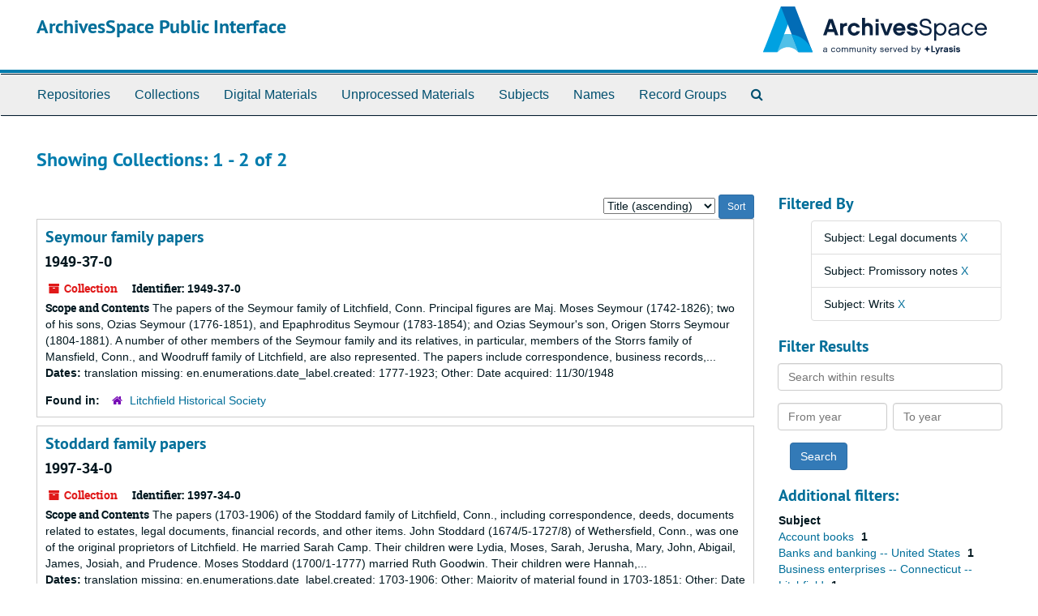

--- FILE ---
content_type: text/html;charset=utf-8
request_url: https://archives.litchfieldhistoricalsociety.org/repositories/resources?q%5B%5D=%2A&op%5B%5D=&field%5B%5D=title&from_year%5B%5D=&to_year%5B%5D=&limit=resource&filter_fields%5B%5D=subjects&filter_values%5B%5D=Legal+documents&filter_fields%5B%5D=subjects&filter_values%5B%5D=Promissory+notes&filter_fields%5B%5D=subjects&filter_values%5B%5D=Writs&sort=title_sort%20asc
body_size: 6400
content:
<!DOCTYPE html>
<html lang="en">
<head>
	<meta charset="utf-8"/>
	<meta http-equiv="X-UA-Compatible" content="IE=edge"/>
	<meta name="viewport" content="width=device-width, initial-scale=1">
	<link href="/assets/favicon-cf02c9bdca5b62196c3ce3dec84ce495779068d65470a6f8261eed9380f373a1.ico" rel="shortcut icon" type="image/x-icon" />
	<title>Collections | ArchivesSpace Public Interface</title>
	<meta name="csrf-param" content="authenticity_token" />
<meta name="csrf-token" content="fykZTXy/pfax053eOLM3rkpHoUadnKBdQnxt7W0U6xBce/rTXuBOnDqy5wunE86slYCoy9LroRVefasGDD8QSw==" />

		<meta name="referrer" content="origin-when-cross-origin" />

	<script>
	 var APP_PATH = '/';
	 var SHOW_IDENTIFIERS_IN_TREE = false;
	</script>

	<link rel="stylesheet" media="all" href="/assets/application-02d1eb57938469307edbcf2cb1dd2b1c8a8aa4c18303b998e1831119d70913fc.css" />
	<script src="/assets/application-6c09884a329c1b01012f3affd214e3848aaba6c34c1e1c97581cf5a61f7b1c7b.js"></script>

	

			<!-- Begin plugin layout -->
			<!-- Google tag (gtag.js) -->
<script async src="https://www.googletagmanager.com/gtag/js?id=G-MJV49JMG9Q"></script>
<script>
  window.dataLayer = window.dataLayer || [];
  function gtag(){dataLayer.push(arguments);}
  gtag('js', new Date());
  gtag('config', 'G-MJV49JMG9Q');
</script>
			<!-- End plugin layout -->

<!-- HTML5 shim and Respond.js for IE8 support of HTML5 elements and media queries -->
<!-- WARNING: Respond.js doesn't work if you view the page via file:// -->
<!--[if lt IE 9]>
	<script src="https://oss.maxcdn.com/html5shiv/3.7.3/html5shiv.min.js"></script>
	<script src="https://oss.maxcdn.com/respond/1.4.2/respond.min.js"></script>
<![endif]-->
</head>

<body>
	<div class="skipnav">
  <a class="sr-only sr-only-focusable" href="#maincontent">Skip to main content</a>
        <a class="sr-only sr-only-focusable" href="#searchresults">Skip to search results</a>
</div>


	<div class="container-fluid no-pad">
		<section id="header">
  <div class="row">
    <div class="col-sm-8">
      <h1>
          <a title="Return to the ArchivesSpace homepage" href="https://archives.litchfieldhistoricalsociety.org">
        ArchivesSpace Public Interface
          </a>
      </h1>
    </div>
    <div class="col-sm-4 hidden-xs"><img class="logo" src="/assets/ArchivesSpaceLogo-da56fe8352a82ebae1f494da5bb1cf9257f8cea03426eebd45b7d27e056a22b2.svg" alt="ArchivesSpace - a community served by Lyrasis." /></div>
  </div>
</section>

		<section id="navigation">
  <nav class="navbar navbar-default" aria-label="top-level navigation">
    <div class="container-fluid navbar-header top-bar">
      <button type="button" class="navbar-toggle collapsed" data-toggle="collapse" data-target="#collapsemenu"
              aria-expanded="false">
        <span class="sr-only">Toggle Navigation</span>
        <span class="icon-bar"></span>
        <span class="icon-bar"></span>
        <span class="icon-bar"></span>
      </button>
      <div class="collapse navbar-collapse" id="collapsemenu">
        <ul class="nav nav navbar-nav">
            <li><a href="/repositories">Repositories</a></li>
            <li><a href="/repositories/resources">Collections</a></li>
            <li><a href="/objects?limit=digital_object">Digital Materials</a></li>
            <li><a href="/accessions">Unprocessed Materials</a></li>
            <li><a href="/subjects">Subjects</a></li>
            <li><a href="/agents">Names</a></li>
            <li><a href="/classifications">Record Groups</a></li>
            <li><a href="/search?reset=true" title="Search The Archives">
                <span class="fa fa-search" aria-hidden="true"></span>
                <span class="sr-only">Search The Archives</span>
              </a>
            </li>
        </ul>
      </div>
    </div>
  </nav>
</section>

	</div>

	<section id="content" class="container-fluid">
		<a name="maincontent" id="maincontent"></a>
		
		<div class="row">
  <div class="col-sm-12">
     



  <h2>Showing Collections: 1 - 2 of 2</h2>
  </div>
</div>

<div class="row">
  <div class="col-sm-9">
    <a name="main" title="Main Content"></a>
    <div class="row"><div class="col-sm-8">
    
    </div>
    


<div class="col-sm-4 text-right sorter">
 <form class="form-horizontal" action="/repositories/resources?q[]=%2A&amp;op[]=&amp;field[]=title&amp;from_year[]=&amp;to_year[]=&amp;limit=resource" accept-charset="UTF-8" method="get"><input name="utf8" type="hidden" value="&#x2713;" />
     <input type="hidden" name="q[]" id="q_0" value="*" />
  <input type="hidden" name="op[]" id="op_0" value="" />
  <input type="hidden" name="field[]" id="field_0" value="title" />
  <input type="hidden" name="from_year[]" id="from_year_0" value="" />
  <input type="hidden" name="to_year[]" id="to_year_0" value="" />
  <input type="hidden" name="limit" id="limit" value="resource" />
  <input type="hidden" name="filter_fields[]" id="filter_fields_0" value="subjects" />
  <input type="hidden" name="filter_fields[]" id="filter_fields_1" value="subjects" />
  <input type="hidden" name="filter_fields[]" id="filter_fields_2" value="subjects" />
  <input type="hidden" name="filter_values[]" id="filter_values_0" value="Legal documents" />
  <input type="hidden" name="filter_values[]" id="filter_values_1" value="Promissory notes" />
  <input type="hidden" name="filter_values[]" id="filter_values_2" value="Writs" />
  <input type="hidden" name="action" id="action" value="index" />

   <label class="sr-only" for="sort">Sort by:</label>
   <select name="sort" id="sort"><option value="">Relevance</option>
<option selected="selected" value="title_sort asc">Title (ascending)</option>
<option value="title_sort desc">Title (descending)</option>
<option value="year_sort asc">Year (ascending)</option>
<option value="year_sort desc">Year (descending)</option></select>
   <input type="submit" name="commit" value="Sort" class="btn btn-primary btn-sm" data-disable-with="Sort" />
</form></div>


</div>
    <div class="row search-results"><div class="col-sm-12">

    <a name="searchresults" id="searchresults"></a>

         <div class="recordrow" style="clear:both" data-uri="/repositories/2/resources/874">
    


<h3>
    <a class="record-title" href="/repositories/2/resources/874">
      Seymour family papers
    </a>
  <h4>1949-37-0</h4>
</h3>


<div class="badge-and-identifier">
  <div class="record-type-badge resource">
    <i class="fa fa-archive"></i>&#160;Collection 
  </div>
    <div class="identifier">
      <span class="id-label">Identifier:</span>&#160;<span class="component">1949-37-0</span>
    </div>
</div>
    <div class="recordsummary" style="clear:both">

    <div class="abstract single_note">
      <span class='inline-label'>Scope and Contents</span>
        The papers of the Seymour family of Litchfield, Conn. Principal figures are Maj. Moses Seymour (1742-1826); two of his sons, Ozias Seymour (1776-1851), and Epaphroditus Seymour (1783-1854); and Ozias Seymour's son, Origen Storrs Seymour (1804-1881). A number of other members of the Seymour family and its relatives, in particular, members of the Storrs family of Mansfield, Conn., and Woodruff family of Litchfield, are also represented. The papers include correspondence, business records,...
    </div>

    <div class="dates">
        <strong>Dates: </strong>
      translation missing: en.enumerations.date_label.created: 1777-1923; Other: Date acquired: 11/30/1948
    </div>

  <div class="staff-hidden hide">
  </div>

    

  <div class="result_context">
      <strong>Found in: </strong>
<span class="repo_name">
  <span class='record-type-badge repository' aria-hidden='true'>       <i class='fa fa-home'></i>     </span>
  <a href="/repositories/2">Litchfield Historical Society</a>
</span>

  </div>




</div>


   </div>

         <div class="recordrow" style="clear:both" data-uri="/repositories/2/resources/102">
    


<h3>
    <a class="record-title" href="/repositories/2/resources/102">
      Stoddard family papers
    </a>
  <h4>1997-34-0</h4>
</h3>


<div class="badge-and-identifier">
  <div class="record-type-badge resource">
    <i class="fa fa-archive"></i>&#160;Collection 
  </div>
    <div class="identifier">
      <span class="id-label">Identifier:</span>&#160;<span class="component">1997-34-0</span>
    </div>
</div>
    <div class="recordsummary" style="clear:both">

    <div class="abstract single_note">
      <span class='inline-label'>Scope and Contents</span>
        The papers (1703-1906) of the Stoddard family of Litchfield, Conn., including correspondence, deeds, documents related to estates, legal documents, financial records, and other items. John Stoddard (1674/5-1727/8) of Wethersfield, Conn., was one of the original proprietors of Litchfield. He married Sarah Camp. Their children were Lydia, Moses, Sarah, Jerusha, Mary, John, Abigail, James, Josiah, and Prudence. Moses Stoddard (1700/1-1777) married Ruth Goodwin. Their children were Hannah,...
    </div>

    <div class="dates">
        <strong>Dates: </strong>
      translation missing: en.enumerations.date_label.created: 1703-1906; Other: Majority of material found in 1703-1851; Other: Date acquired: 01/01/1997
    </div>

  <div class="staff-hidden hide">
  </div>

    

  <div class="result_context">
      <strong>Found in: </strong>
<span class="repo_name">
  <span class='record-type-badge repository' aria-hidden='true'>       <i class='fa fa-home'></i>     </span>
  <a href="/repositories/2">Litchfield Historical Society</a>
</span>

  </div>




</div>


   </div>

    </div></div>
    <div class="row"><div class="col-sm-9">
    
    </div></div>
  </div>
  <div id="filter-sidebar" class="col-sm-3">
    <a name="filter" title="Filter Results"></a>
    
<div class="filters">
    <h3>Filtered By </h3>
       <ul>
		  <li class="list-group-item"><span class="filter">Subject: Legal documents
			  <a href="/repositories/resources?q[]=%2A&amp;op[]=&amp;field[]=title&amp;from_year[]=&amp;to_year[]=&amp;limit=resource&amp;filter_fields[]=subjects&amp;filter_values[]=Promissory+notes&amp;filter_fields[]=subjects&amp;filter_values[]=Writs&amp;sort=title_sort asc"
					title="Remove this filter " class="delete_filter">X</a>
		  </li>
		  <li class="list-group-item"><span class="filter">Subject: Promissory notes
			  <a href="/repositories/resources?q[]=%2A&amp;op[]=&amp;field[]=title&amp;from_year[]=&amp;to_year[]=&amp;limit=resource&amp;filter_fields[]=subjects&amp;filter_values[]=Legal+documents&amp;filter_fields[]=subjects&amp;filter_values[]=Writs&amp;sort=title_sort asc"
					title="Remove this filter " class="delete_filter">X</a>
		  </li>
		  <li class="list-group-item"><span class="filter">Subject: Writs
			  <a href="/repositories/resources?q[]=%2A&amp;op[]=&amp;field[]=title&amp;from_year[]=&amp;to_year[]=&amp;limit=resource&amp;filter_fields[]=subjects&amp;filter_values[]=Legal+documents&amp;filter_fields[]=subjects&amp;filter_values[]=Promissory+notes&amp;sort=title_sort asc"
					title="Remove this filter " class="delete_filter">X</a>
		  </li>
 </ul>
</div>

<h3>Filter Results</h3>
 <div class="filter_more">
   <form class="form-horizontal" action="/repositories/resources?q[]=%2A&amp;op[]=&amp;field[]=title&amp;from_year[]=&amp;to_year[]=&amp;limit=resource" accept-charset="UTF-8" method="get"><input name="utf8" type="hidden" value="&#x2713;" />
          <input type="hidden" name="q[]" value="*" />
  <input type="hidden" name="op[]" value="" />
  <input type="hidden" name="field[]" value="title" />
  <input type="hidden" name="from_year[]" value="" />
  <input type="hidden" name="to_year[]" value="" />
  <input type="hidden" name="limit" value="resource" />
  <input type="hidden" name="filter_fields[]" value="subjects" />
  <input type="hidden" name="filter_fields[]" value="subjects" />
  <input type="hidden" name="filter_fields[]" value="subjects" />
  <input type="hidden" name="filter_values[]" value="Legal documents" />
  <input type="hidden" name="filter_values[]" value="Promissory notes" />
  <input type="hidden" name="filter_values[]" value="Writs" />
  <input type="hidden" name="action" value="index" />

          <div class="form-group">
            <input type="hidden" name="sort" value="" />
            <label class="sr-only" for="filter_q">Search within results</label>
            <input type="text" name="filter_q[]" id="filter_q" placeholder="Search within results" class="form-control" />
          </div>
          <div class="form-group">
            <div class="col-md-6 year_from">
              <label class="sr-only" for="filter_from_year">From year</label>
              <input type="text" name="filter_from_year" id="filter_from_year" size="4" maxlength="4" class="form-control" placeholder="From year" />
            </div>
            <div class="col-md-6 year_to">
              <label class="sr-only" for="filter_to_year">To year</label>
              <input type="text" name="filter_to_year" id="filter_to_year" size="4" maxlength="4" class="form-control" placeholder="To year" />
            </div>
          </div>

       <input type="submit" name="commit" value="Search" class="btn btn-primary" data-disable-with="Search" />
</form> </div>

<h3>Additional filters: </h3>
<dl id="facets">



    <dt>Subject</dt>
      <dd>
        <a href="/repositories/resources?q[]=%2A&amp;op[]=&amp;field[]=title&amp;from_year[]=&amp;to_year[]=&amp;limit=resource&amp;filter_fields[]=subjects&amp;filter_values[]=Legal+documents&amp;filter_fields[]=subjects&amp;filter_values[]=Promissory+notes&amp;filter_fields[]=subjects&amp;filter_values[]=Writs&amp;sort=title_sort asc&amp;filter_fields[]=subjects&amp;filter_values[]=Account+books"
           rel="nofollow"
           title="Filter By 'Account books'">
          Account books
        </a>
        <span class="recordnumber">1</span>
      </dd>
      <dd>
        <a href="/repositories/resources?q[]=%2A&amp;op[]=&amp;field[]=title&amp;from_year[]=&amp;to_year[]=&amp;limit=resource&amp;filter_fields[]=subjects&amp;filter_values[]=Legal+documents&amp;filter_fields[]=subjects&amp;filter_values[]=Promissory+notes&amp;filter_fields[]=subjects&amp;filter_values[]=Writs&amp;sort=title_sort asc&amp;filter_fields[]=subjects&amp;filter_values[]=Banks+and+banking+--+United+States"
           rel="nofollow"
           title="Filter By 'Banks and banking -- United States'">
          Banks and banking -- United States
        </a>
        <span class="recordnumber">1</span>
      </dd>
      <dd>
        <a href="/repositories/resources?q[]=%2A&amp;op[]=&amp;field[]=title&amp;from_year[]=&amp;to_year[]=&amp;limit=resource&amp;filter_fields[]=subjects&amp;filter_values[]=Legal+documents&amp;filter_fields[]=subjects&amp;filter_values[]=Promissory+notes&amp;filter_fields[]=subjects&amp;filter_values[]=Writs&amp;sort=title_sort asc&amp;filter_fields[]=subjects&amp;filter_values[]=Business+enterprises+--+Connecticut+--+Litchfield"
           rel="nofollow"
           title="Filter By 'Business enterprises -- Connecticut -- Litchfield'">
          Business enterprises -- Connecticut -- Litchfield
        </a>
        <span class="recordnumber">1</span>
      </dd>
      <dd>
        <a href="/repositories/resources?q[]=%2A&amp;op[]=&amp;field[]=title&amp;from_year[]=&amp;to_year[]=&amp;limit=resource&amp;filter_fields[]=subjects&amp;filter_values[]=Legal+documents&amp;filter_fields[]=subjects&amp;filter_values[]=Promissory+notes&amp;filter_fields[]=subjects&amp;filter_values[]=Writs&amp;sort=title_sort asc&amp;filter_fields[]=subjects&amp;filter_values[]=Business+records"
           rel="nofollow"
           title="Filter By 'Business records'">
          Business records
        </a>
        <span class="recordnumber">1</span>
      </dd>
      <dd>
        <a href="/repositories/resources?q[]=%2A&amp;op[]=&amp;field[]=title&amp;from_year[]=&amp;to_year[]=&amp;limit=resource&amp;filter_fields[]=subjects&amp;filter_values[]=Legal+documents&amp;filter_fields[]=subjects&amp;filter_values[]=Promissory+notes&amp;filter_fields[]=subjects&amp;filter_values[]=Writs&amp;sort=title_sort asc&amp;filter_fields[]=subjects&amp;filter_values[]=Commonplace+books"
           rel="nofollow"
           title="Filter By 'Commonplace books'">
          Commonplace books
        </a>
        <span class="recordnumber">1</span>
      </dd>
        <div class="more-facets">
          <span class="more btn">&or; more</span>
          <div class="below-the-fold">
      <dd>
        <a href="/repositories/resources?q[]=%2A&amp;op[]=&amp;field[]=title&amp;from_year[]=&amp;to_year[]=&amp;limit=resource&amp;filter_fields[]=subjects&amp;filter_values[]=Legal+documents&amp;filter_fields[]=subjects&amp;filter_values[]=Promissory+notes&amp;filter_fields[]=subjects&amp;filter_values[]=Writs&amp;sort=title_sort asc&amp;filter_fields[]=subjects&amp;filter_values[]=Criminal+court+records"
           rel="nofollow"
           title="Filter By 'Criminal court records'">
          Criminal court records
        </a>
        <span class="recordnumber">1</span>
      </dd>
      <dd>
        <a href="/repositories/resources?q[]=%2A&amp;op[]=&amp;field[]=title&amp;from_year[]=&amp;to_year[]=&amp;limit=resource&amp;filter_fields[]=subjects&amp;filter_values[]=Legal+documents&amp;filter_fields[]=subjects&amp;filter_values[]=Promissory+notes&amp;filter_fields[]=subjects&amp;filter_values[]=Writs&amp;sort=title_sort asc&amp;filter_fields[]=subjects&amp;filter_values[]=Diaries"
           rel="nofollow"
           title="Filter By 'Diaries'">
          Diaries
        </a>
        <span class="recordnumber">1</span>
      </dd>
      <dd>
        <a href="/repositories/resources?q[]=%2A&amp;op[]=&amp;field[]=title&amp;from_year[]=&amp;to_year[]=&amp;limit=resource&amp;filter_fields[]=subjects&amp;filter_values[]=Legal+documents&amp;filter_fields[]=subjects&amp;filter_values[]=Promissory+notes&amp;filter_fields[]=subjects&amp;filter_values[]=Writs&amp;sort=title_sort asc&amp;filter_fields[]=subjects&amp;filter_values[]=Erie+Canal+%28N.Y.%29+--+History"
           rel="nofollow"
           title="Filter By 'Erie Canal (N.Y.) -- History'">
          Erie Canal (N.Y.) -- History
        </a>
        <span class="recordnumber">1</span>
      </dd>
      <dd>
        <a href="/repositories/resources?q[]=%2A&amp;op[]=&amp;field[]=title&amp;from_year[]=&amp;to_year[]=&amp;limit=resource&amp;filter_fields[]=subjects&amp;filter_values[]=Legal+documents&amp;filter_fields[]=subjects&amp;filter_values[]=Promissory+notes&amp;filter_fields[]=subjects&amp;filter_values[]=Writs&amp;sort=title_sort asc&amp;filter_fields[]=subjects&amp;filter_values[]=Financial+records"
           rel="nofollow"
           title="Filter By 'Financial records'">
          Financial records
        </a>
        <span class="recordnumber">1</span>
      </dd>
      <dd>
        <a href="/repositories/resources?q[]=%2A&amp;op[]=&amp;field[]=title&amp;from_year[]=&amp;to_year[]=&amp;limit=resource&amp;filter_fields[]=subjects&amp;filter_values[]=Legal+documents&amp;filter_fields[]=subjects&amp;filter_values[]=Promissory+notes&amp;filter_fields[]=subjects&amp;filter_values[]=Writs&amp;sort=title_sort asc&amp;filter_fields[]=subjects&amp;filter_values[]=Hat+trade+--+Connecticut+--+Litchfield"
           rel="nofollow"
           title="Filter By 'Hat trade -- Connecticut -- Litchfield'">
          Hat trade -- Connecticut -- Litchfield
        </a>
        <span class="recordnumber">1</span>
      </dd>
      <dd>
        <a href="/repositories/resources?q[]=%2A&amp;op[]=&amp;field[]=title&amp;from_year[]=&amp;to_year[]=&amp;limit=resource&amp;filter_fields[]=subjects&amp;filter_values[]=Legal+documents&amp;filter_fields[]=subjects&amp;filter_values[]=Promissory+notes&amp;filter_fields[]=subjects&amp;filter_values[]=Writs&amp;sort=title_sort asc&amp;filter_fields[]=subjects&amp;filter_values[]=Invitations"
           rel="nofollow"
           title="Filter By 'Invitations'">
          Invitations
        </a>
        <span class="recordnumber">1</span>
      </dd>
      <dd>
        <a href="/repositories/resources?q[]=%2A&amp;op[]=&amp;field[]=title&amp;from_year[]=&amp;to_year[]=&amp;limit=resource&amp;filter_fields[]=subjects&amp;filter_values[]=Legal+documents&amp;filter_fields[]=subjects&amp;filter_values[]=Promissory+notes&amp;filter_fields[]=subjects&amp;filter_values[]=Writs&amp;sort=title_sort asc&amp;filter_fields[]=subjects&amp;filter_values[]=Judicial+records"
           rel="nofollow"
           title="Filter By 'Judicial records'">
          Judicial records
        </a>
        <span class="recordnumber">1</span>
      </dd>
      <dd>
        <a href="/repositories/resources?q[]=%2A&amp;op[]=&amp;field[]=title&amp;from_year[]=&amp;to_year[]=&amp;limit=resource&amp;filter_fields[]=subjects&amp;filter_values[]=Legal+documents&amp;filter_fields[]=subjects&amp;filter_values[]=Promissory+notes&amp;filter_fields[]=subjects&amp;filter_values[]=Writs&amp;sort=title_sort asc&amp;filter_fields[]=subjects&amp;filter_values[]=Lawyers+--+Connecticut+--+Litchfield"
           rel="nofollow"
           title="Filter By 'Lawyers -- Connecticut -- Litchfield'">
          Lawyers -- Connecticut -- Litchfield
        </a>
        <span class="recordnumber">1</span>
      </dd>
      <dd>
        <a href="/repositories/resources?q[]=%2A&amp;op[]=&amp;field[]=title&amp;from_year[]=&amp;to_year[]=&amp;limit=resource&amp;filter_fields[]=subjects&amp;filter_values[]=Legal+documents&amp;filter_fields[]=subjects&amp;filter_values[]=Promissory+notes&amp;filter_fields[]=subjects&amp;filter_values[]=Writs&amp;sort=title_sort asc&amp;filter_fields[]=subjects&amp;filter_values[]=Leases"
           rel="nofollow"
           title="Filter By 'Leases'">
          Leases
        </a>
        <span class="recordnumber">1</span>
      </dd>
      <dd>
        <a href="/repositories/resources?q[]=%2A&amp;op[]=&amp;field[]=title&amp;from_year[]=&amp;to_year[]=&amp;limit=resource&amp;filter_fields[]=subjects&amp;filter_values[]=Legal+documents&amp;filter_fields[]=subjects&amp;filter_values[]=Promissory+notes&amp;filter_fields[]=subjects&amp;filter_values[]=Writs&amp;sort=title_sort asc&amp;filter_fields[]=subjects&amp;filter_values[]=Memoirs"
           rel="nofollow"
           title="Filter By 'Memoirs'">
          Memoirs
        </a>
        <span class="recordnumber">1</span>
      </dd>
      <dd>
        <a href="/repositories/resources?q[]=%2A&amp;op[]=&amp;field[]=title&amp;from_year[]=&amp;to_year[]=&amp;limit=resource&amp;filter_fields[]=subjects&amp;filter_values[]=Legal+documents&amp;filter_fields[]=subjects&amp;filter_values[]=Promissory+notes&amp;filter_fields[]=subjects&amp;filter_values[]=Writs&amp;sort=title_sort asc&amp;filter_fields[]=subjects&amp;filter_values[]=Merchants+--+Connecticut+--+Litchfield"
           rel="nofollow"
           title="Filter By 'Merchants -- Connecticut -- Litchfield'">
          Merchants -- Connecticut -- Litchfield
        </a>
        <span class="recordnumber">1</span>
      </dd>
      <dd>
        <a href="/repositories/resources?q[]=%2A&amp;op[]=&amp;field[]=title&amp;from_year[]=&amp;to_year[]=&amp;limit=resource&amp;filter_fields[]=subjects&amp;filter_values[]=Legal+documents&amp;filter_fields[]=subjects&amp;filter_values[]=Promissory+notes&amp;filter_fields[]=subjects&amp;filter_values[]=Writs&amp;sort=title_sort asc&amp;filter_fields[]=subjects&amp;filter_values[]=Notebooks"
           rel="nofollow"
           title="Filter By 'Notebooks'">
          Notebooks
        </a>
        <span class="recordnumber">1</span>
      </dd>
      <dd>
        <a href="/repositories/resources?q[]=%2A&amp;op[]=&amp;field[]=title&amp;from_year[]=&amp;to_year[]=&amp;limit=resource&amp;filter_fields[]=subjects&amp;filter_values[]=Legal+documents&amp;filter_fields[]=subjects&amp;filter_values[]=Promissory+notes&amp;filter_fields[]=subjects&amp;filter_values[]=Writs&amp;sort=title_sort asc&amp;filter_fields[]=subjects&amp;filter_values[]=Poems"
           rel="nofollow"
           title="Filter By 'Poems'">
          Poems
        </a>
        <span class="recordnumber">1</span>
      </dd>
      <dd>
        <a href="/repositories/resources?q[]=%2A&amp;op[]=&amp;field[]=title&amp;from_year[]=&amp;to_year[]=&amp;limit=resource&amp;filter_fields[]=subjects&amp;filter_values[]=Legal+documents&amp;filter_fields[]=subjects&amp;filter_values[]=Promissory+notes&amp;filter_fields[]=subjects&amp;filter_values[]=Writs&amp;sort=title_sort asc&amp;filter_fields[]=subjects&amp;filter_values[]=Postmasters+--+Connecticut+--+Litchfield"
           rel="nofollow"
           title="Filter By 'Postmasters -- Connecticut -- Litchfield'">
          Postmasters -- Connecticut -- Litchfield
        </a>
        <span class="recordnumber">1</span>
      </dd>
      <dd>
        <a href="/repositories/resources?q[]=%2A&amp;op[]=&amp;field[]=title&amp;from_year[]=&amp;to_year[]=&amp;limit=resource&amp;filter_fields[]=subjects&amp;filter_values[]=Legal+documents&amp;filter_fields[]=subjects&amp;filter_values[]=Promissory+notes&amp;filter_fields[]=subjects&amp;filter_values[]=Writs&amp;sort=title_sort asc&amp;filter_fields[]=subjects&amp;filter_values[]=Prescriptions"
           rel="nofollow"
           title="Filter By 'Prescriptions'">
          Prescriptions
        </a>
        <span class="recordnumber">1</span>
      </dd>
      <dd>
        <a href="/repositories/resources?q[]=%2A&amp;op[]=&amp;field[]=title&amp;from_year[]=&amp;to_year[]=&amp;limit=resource&amp;filter_fields[]=subjects&amp;filter_values[]=Legal+documents&amp;filter_fields[]=subjects&amp;filter_values[]=Promissory+notes&amp;filter_fields[]=subjects&amp;filter_values[]=Writs&amp;sort=title_sort asc&amp;filter_fields[]=subjects&amp;filter_values[]=Recipes"
           rel="nofollow"
           title="Filter By 'Recipes'">
          Recipes
        </a>
        <span class="recordnumber">1</span>
      </dd>
      <dd>
        <a href="/repositories/resources?q[]=%2A&amp;op[]=&amp;field[]=title&amp;from_year[]=&amp;to_year[]=&amp;limit=resource&amp;filter_fields[]=subjects&amp;filter_values[]=Legal+documents&amp;filter_fields[]=subjects&amp;filter_values[]=Promissory+notes&amp;filter_fields[]=subjects&amp;filter_values[]=Writs&amp;sort=title_sort asc&amp;filter_fields[]=subjects&amp;filter_values[]=Rewards+of+merit"
           rel="nofollow"
           title="Filter By 'Rewards of merit'">
          Rewards of merit
        </a>
        <span class="recordnumber">1</span>
      </dd>
      <dd>
        <a href="/repositories/resources?q[]=%2A&amp;op[]=&amp;field[]=title&amp;from_year[]=&amp;to_year[]=&amp;limit=resource&amp;filter_fields[]=subjects&amp;filter_values[]=Legal+documents&amp;filter_fields[]=subjects&amp;filter_values[]=Promissory+notes&amp;filter_fields[]=subjects&amp;filter_values[]=Writs&amp;sort=title_sort asc&amp;filter_fields[]=subjects&amp;filter_values[]=Sheriffs+--+Connecticut+--+Litchfield"
           rel="nofollow"
           title="Filter By 'Sheriffs -- Connecticut -- Litchfield'">
          Sheriffs -- Connecticut -- Litchfield
        </a>
        <span class="recordnumber">1</span>
      </dd>
      <dd>
        <a href="/repositories/resources?q[]=%2A&amp;op[]=&amp;field[]=title&amp;from_year[]=&amp;to_year[]=&amp;limit=resource&amp;filter_fields[]=subjects&amp;filter_values[]=Legal+documents&amp;filter_fields[]=subjects&amp;filter_values[]=Promissory+notes&amp;filter_fields[]=subjects&amp;filter_values[]=Writs&amp;sort=title_sort asc&amp;filter_fields[]=subjects&amp;filter_values[]=Speeches"
           rel="nofollow"
           title="Filter By 'Speeches'">
          Speeches
        </a>
        <span class="recordnumber">1</span>
      </dd>
      <dd>
        <a href="/repositories/resources?q[]=%2A&amp;op[]=&amp;field[]=title&amp;from_year[]=&amp;to_year[]=&amp;limit=resource&amp;filter_fields[]=subjects&amp;filter_values[]=Legal+documents&amp;filter_fields[]=subjects&amp;filter_values[]=Promissory+notes&amp;filter_fields[]=subjects&amp;filter_values[]=Writs&amp;sort=title_sort asc&amp;filter_fields[]=subjects&amp;filter_values[]=Theater+programs"
           rel="nofollow"
           title="Filter By 'Theater programs'">
          Theater programs
        </a>
        <span class="recordnumber">1</span>
      </dd>
      <dd>
        <a href="/repositories/resources?q[]=%2A&amp;op[]=&amp;field[]=title&amp;from_year[]=&amp;to_year[]=&amp;limit=resource&amp;filter_fields[]=subjects&amp;filter_values[]=Legal+documents&amp;filter_fields[]=subjects&amp;filter_values[]=Promissory+notes&amp;filter_fields[]=subjects&amp;filter_values[]=Writs&amp;sort=title_sort asc&amp;filter_fields[]=subjects&amp;filter_values[]=United+States--History--Civil+War%2C+1861-1865"
           rel="nofollow"
           title="Filter By 'United States--History--Civil War, 1861-1865'">
          United States--History--Civil War, 1861-1865
        </a>
        <span class="recordnumber">1</span>
      </dd>
      <dd>
        <a href="/repositories/resources?q[]=%2A&amp;op[]=&amp;field[]=title&amp;from_year[]=&amp;to_year[]=&amp;limit=resource&amp;filter_fields[]=subjects&amp;filter_values[]=Legal+documents&amp;filter_fields[]=subjects&amp;filter_values[]=Promissory+notes&amp;filter_fields[]=subjects&amp;filter_values[]=Writs&amp;sort=title_sort asc&amp;filter_fields[]=subjects&amp;filter_values[]=United+States--History--Revolution%2C+1775-1783"
           rel="nofollow"
           title="Filter By 'United States--History--Revolution, 1775-1783'">
          United States--History--Revolution, 1775-1783
        </a>
        <span class="recordnumber">1</span>
      </dd>
      <dd>
        <a href="/repositories/resources?q[]=%2A&amp;op[]=&amp;field[]=title&amp;from_year[]=&amp;to_year[]=&amp;limit=resource&amp;filter_fields[]=subjects&amp;filter_values[]=Legal+documents&amp;filter_fields[]=subjects&amp;filter_values[]=Promissory+notes&amp;filter_fields[]=subjects&amp;filter_values[]=Writs&amp;sort=title_sort asc&amp;filter_fields[]=subjects&amp;filter_values[]=United+States--Politics+and+government--1783-1865"
           rel="nofollow"
           title="Filter By 'United States--Politics and government--1783-1865'">
          United States--Politics and government--1783-1865
        </a>
        <span class="recordnumber">1</span>
      </dd>
      <dd>
        <a href="/repositories/resources?q[]=%2A&amp;op[]=&amp;field[]=title&amp;from_year[]=&amp;to_year[]=&amp;limit=resource&amp;filter_fields[]=subjects&amp;filter_values[]=Legal+documents&amp;filter_fields[]=subjects&amp;filter_values[]=Promissory+notes&amp;filter_fields[]=subjects&amp;filter_values[]=Writs&amp;sort=title_sort asc&amp;filter_fields[]=subjects&amp;filter_values[]=Western+Reserve+%28Ohio%29"
           rel="nofollow"
           title="Filter By 'Western Reserve (Ohio)'">
          Western Reserve (Ohio)
        </a>
        <span class="recordnumber">1</span>
      </dd>
      <dd>
        <a href="/repositories/resources?q[]=%2A&amp;op[]=&amp;field[]=title&amp;from_year[]=&amp;to_year[]=&amp;limit=resource&amp;filter_fields[]=subjects&amp;filter_values[]=Legal+documents&amp;filter_fields[]=subjects&amp;filter_values[]=Promissory+notes&amp;filter_fields[]=subjects&amp;filter_values[]=Writs&amp;sort=title_sort asc&amp;filter_fields[]=subjects&amp;filter_values[]=Wills"
           rel="nofollow"
           title="Filter By 'Wills'">
          Wills
        </a>
        <span class="recordnumber">1</span>
      </dd>
+        <span class="less btn">&and; less</span>
      </div>
    <span class="type-spacer">&nbsp;</span>

    <dt>Names</dt>
      <dd>
        <a href="/repositories/resources?q[]=%2A&amp;op[]=&amp;field[]=title&amp;from_year[]=&amp;to_year[]=&amp;limit=resource&amp;filter_fields[]=subjects&amp;filter_values[]=Legal+documents&amp;filter_fields[]=subjects&amp;filter_values[]=Promissory+notes&amp;filter_fields[]=subjects&amp;filter_values[]=Writs&amp;sort=title_sort asc&amp;filter_fields[]=published_agents&amp;filter_values[]=Bird+family"
           rel="nofollow"
           title="Filter By 'Bird family'">
          Bird family
        </a>
        <span class="recordnumber">1</span>
      </dd>
      <dd>
        <a href="/repositories/resources?q[]=%2A&amp;op[]=&amp;field[]=title&amp;from_year[]=&amp;to_year[]=&amp;limit=resource&amp;filter_fields[]=subjects&amp;filter_values[]=Legal+documents&amp;filter_fields[]=subjects&amp;filter_values[]=Promissory+notes&amp;filter_fields[]=subjects&amp;filter_values[]=Writs&amp;sort=title_sort asc&amp;filter_fields[]=published_agents&amp;filter_values[]=Bishop+family"
           rel="nofollow"
           title="Filter By 'Bishop family'">
          Bishop family
        </a>
        <span class="recordnumber">1</span>
      </dd>
      <dd>
        <a href="/repositories/resources?q[]=%2A&amp;op[]=&amp;field[]=title&amp;from_year[]=&amp;to_year[]=&amp;limit=resource&amp;filter_fields[]=subjects&amp;filter_values[]=Legal+documents&amp;filter_fields[]=subjects&amp;filter_values[]=Promissory+notes&amp;filter_fields[]=subjects&amp;filter_values[]=Writs&amp;sort=title_sort asc&amp;filter_fields[]=published_agents&amp;filter_values[]=Connecticut.+County+Court+%28Litchfield+County%29"
           rel="nofollow"
           title="Filter By 'Connecticut. County Court (Litchfield County)'">
          Connecticut. County Court (Litchfield County)
        </a>
        <span class="recordnumber">1</span>
      </dd>
      <dd>
        <a href="/repositories/resources?q[]=%2A&amp;op[]=&amp;field[]=title&amp;from_year[]=&amp;to_year[]=&amp;limit=resource&amp;filter_fields[]=subjects&amp;filter_values[]=Legal+documents&amp;filter_fields[]=subjects&amp;filter_values[]=Promissory+notes&amp;filter_fields[]=subjects&amp;filter_values[]=Writs&amp;sort=title_sort asc&amp;filter_fields[]=published_agents&amp;filter_values[]=First+Congregational+Church+%28Litchfield%2C+Conn.%29"
           rel="nofollow"
           title="Filter By 'First Congregational Church (Litchfield, Conn.)'">
          First Congregational Church (Litchfield, Conn.)
        </a>
        <span class="recordnumber">1</span>
      </dd>
      <dd>
        <a href="/repositories/resources?q[]=%2A&amp;op[]=&amp;field[]=title&amp;from_year[]=&amp;to_year[]=&amp;limit=resource&amp;filter_fields[]=subjects&amp;filter_values[]=Legal+documents&amp;filter_fields[]=subjects&amp;filter_values[]=Promissory+notes&amp;filter_fields[]=subjects&amp;filter_values[]=Writs&amp;sort=title_sort asc&amp;filter_fields[]=published_agents&amp;filter_values[]=Seymour+family"
           rel="nofollow"
           title="Filter By 'Seymour family'">
          Seymour family
        </a>
        <span class="recordnumber">1</span>
      </dd>
        <div class="more-facets">
          <span class="more btn">&or; more</span>
          <div class="below-the-fold">
      <dd>
        <a href="/repositories/resources?q[]=%2A&amp;op[]=&amp;field[]=title&amp;from_year[]=&amp;to_year[]=&amp;limit=resource&amp;filter_fields[]=subjects&amp;filter_values[]=Legal+documents&amp;filter_fields[]=subjects&amp;filter_values[]=Promissory+notes&amp;filter_fields[]=subjects&amp;filter_values[]=Writs&amp;sort=title_sort asc&amp;filter_fields[]=published_agents&amp;filter_values[]=Seymour%2C+Epaphroditus%2C+1783-1854"
           rel="nofollow"
           title="Filter By 'Seymour, Epaphroditus, 1783-1854'">
          Seymour, Epaphroditus, 1783-1854
        </a>
        <span class="recordnumber">1</span>
      </dd>
      <dd>
        <a href="/repositories/resources?q[]=%2A&amp;op[]=&amp;field[]=title&amp;from_year[]=&amp;to_year[]=&amp;limit=resource&amp;filter_fields[]=subjects&amp;filter_values[]=Legal+documents&amp;filter_fields[]=subjects&amp;filter_values[]=Promissory+notes&amp;filter_fields[]=subjects&amp;filter_values[]=Writs&amp;sort=title_sort asc&amp;filter_fields[]=published_agents&amp;filter_values[]=Seymour%2C+Henry%2C+1780-1837"
           rel="nofollow"
           title="Filter By 'Seymour, Henry, 1780-1837'">
          Seymour, Henry, 1780-1837
        </a>
        <span class="recordnumber">1</span>
      </dd>
      <dd>
        <a href="/repositories/resources?q[]=%2A&amp;op[]=&amp;field[]=title&amp;from_year[]=&amp;to_year[]=&amp;limit=resource&amp;filter_fields[]=subjects&amp;filter_values[]=Legal+documents&amp;filter_fields[]=subjects&amp;filter_values[]=Promissory+notes&amp;filter_fields[]=subjects&amp;filter_values[]=Writs&amp;sort=title_sort asc&amp;filter_fields[]=published_agents&amp;filter_values[]=Seymour%2C+Horatio%2C+1778-1857"
           rel="nofollow"
           title="Filter By 'Seymour, Horatio, 1778-1857'">
          Seymour, Horatio, 1778-1857
        </a>
        <span class="recordnumber">1</span>
      </dd>
      <dd>
        <a href="/repositories/resources?q[]=%2A&amp;op[]=&amp;field[]=title&amp;from_year[]=&amp;to_year[]=&amp;limit=resource&amp;filter_fields[]=subjects&amp;filter_values[]=Legal+documents&amp;filter_fields[]=subjects&amp;filter_values[]=Promissory+notes&amp;filter_fields[]=subjects&amp;filter_values[]=Writs&amp;sort=title_sort asc&amp;filter_fields[]=published_agents&amp;filter_values[]=Seymour%2C+Horatio%2C+1810-1886"
           rel="nofollow"
           title="Filter By 'Seymour, Horatio, 1810-1886'">
          Seymour, Horatio, 1810-1886
        </a>
        <span class="recordnumber">1</span>
      </dd>
      <dd>
        <a href="/repositories/resources?q[]=%2A&amp;op[]=&amp;field[]=title&amp;from_year[]=&amp;to_year[]=&amp;limit=resource&amp;filter_fields[]=subjects&amp;filter_values[]=Legal+documents&amp;filter_fields[]=subjects&amp;filter_values[]=Promissory+notes&amp;filter_fields[]=subjects&amp;filter_values[]=Writs&amp;sort=title_sort asc&amp;filter_fields[]=published_agents&amp;filter_values[]=Seymour%2C+Mary+H.+%28Mary+Harrison%29%2C+1835-1913"
           rel="nofollow"
           title="Filter By 'Seymour, Mary H. (Mary Harrison), 1835-1913'">
          Seymour, Mary H. (Mary Harrison), 1835-1913
        </a>
        <span class="recordnumber">1</span>
      </dd>
      <dd>
        <a href="/repositories/resources?q[]=%2A&amp;op[]=&amp;field[]=title&amp;from_year[]=&amp;to_year[]=&amp;limit=resource&amp;filter_fields[]=subjects&amp;filter_values[]=Legal+documents&amp;filter_fields[]=subjects&amp;filter_values[]=Promissory+notes&amp;filter_fields[]=subjects&amp;filter_values[]=Writs&amp;sort=title_sort asc&amp;filter_fields[]=published_agents&amp;filter_values[]=Seymour%2C+Moses%2C+1774-1826"
           rel="nofollow"
           title="Filter By 'Seymour, Moses, 1774-1826'">
          Seymour, Moses, 1774-1826
        </a>
        <span class="recordnumber">1</span>
      </dd>
      <dd>
        <a href="/repositories/resources?q[]=%2A&amp;op[]=&amp;field[]=title&amp;from_year[]=&amp;to_year[]=&amp;limit=resource&amp;filter_fields[]=subjects&amp;filter_values[]=Legal+documents&amp;filter_fields[]=subjects&amp;filter_values[]=Promissory+notes&amp;filter_fields[]=subjects&amp;filter_values[]=Writs&amp;sort=title_sort asc&amp;filter_fields[]=published_agents&amp;filter_values[]=Seymour%2C+Origen+Storrs%2C+1804-1881"
           rel="nofollow"
           title="Filter By 'Seymour, Origen Storrs, 1804-1881'">
          Seymour, Origen Storrs, 1804-1881
        </a>
        <span class="recordnumber">1</span>
      </dd>
      <dd>
        <a href="/repositories/resources?q[]=%2A&amp;op[]=&amp;field[]=title&amp;from_year[]=&amp;to_year[]=&amp;limit=resource&amp;filter_fields[]=subjects&amp;filter_values[]=Legal+documents&amp;filter_fields[]=subjects&amp;filter_values[]=Promissory+notes&amp;filter_fields[]=subjects&amp;filter_values[]=Writs&amp;sort=title_sort asc&amp;filter_fields[]=published_agents&amp;filter_values[]=Seymour%2C+Ozias%2C+1776-1851"
           rel="nofollow"
           title="Filter By 'Seymour, Ozias, 1776-1851'">
          Seymour, Ozias, 1776-1851
        </a>
        <span class="recordnumber">1</span>
      </dd>
      <dd>
        <a href="/repositories/resources?q[]=%2A&amp;op[]=&amp;field[]=title&amp;from_year[]=&amp;to_year[]=&amp;limit=resource&amp;filter_fields[]=subjects&amp;filter_values[]=Legal+documents&amp;filter_fields[]=subjects&amp;filter_values[]=Promissory+notes&amp;filter_fields[]=subjects&amp;filter_values[]=Writs&amp;sort=title_sort asc&amp;filter_fields[]=published_agents&amp;filter_values[]=Stoddard+family"
           rel="nofollow"
           title="Filter By 'Stoddard family'">
          Stoddard family
        </a>
        <span class="recordnumber">1</span>
      </dd>
      <dd>
        <a href="/repositories/resources?q[]=%2A&amp;op[]=&amp;field[]=title&amp;from_year[]=&amp;to_year[]=&amp;limit=resource&amp;filter_fields[]=subjects&amp;filter_values[]=Legal+documents&amp;filter_fields[]=subjects&amp;filter_values[]=Promissory+notes&amp;filter_fields[]=subjects&amp;filter_values[]=Writs&amp;sort=title_sort asc&amp;filter_fields[]=published_agents&amp;filter_values[]=Storrs+family"
           rel="nofollow"
           title="Filter By 'Storrs family'">
          Storrs family
        </a>
        <span class="recordnumber">1</span>
      </dd>
      <dd>
        <a href="/repositories/resources?q[]=%2A&amp;op[]=&amp;field[]=title&amp;from_year[]=&amp;to_year[]=&amp;limit=resource&amp;filter_fields[]=subjects&amp;filter_values[]=Legal+documents&amp;filter_fields[]=subjects&amp;filter_values[]=Promissory+notes&amp;filter_fields[]=subjects&amp;filter_values[]=Writs&amp;sort=title_sort asc&amp;filter_fields[]=published_agents&amp;filter_values[]=Stowe%2C+Harriet+Beecher%2C+1811-1896"
           rel="nofollow"
           title="Filter By 'Stowe, Harriet Beecher, 1811-1896'">
          Stowe, Harriet Beecher, 1811-1896
        </a>
        <span class="recordnumber">1</span>
      </dd>
      <dd>
        <a href="/repositories/resources?q[]=%2A&amp;op[]=&amp;field[]=title&amp;from_year[]=&amp;to_year[]=&amp;limit=resource&amp;filter_fields[]=subjects&amp;filter_values[]=Legal+documents&amp;filter_fields[]=subjects&amp;filter_values[]=Promissory+notes&amp;filter_fields[]=subjects&amp;filter_values[]=Writs&amp;sort=title_sort asc&amp;filter_fields[]=published_agents&amp;filter_values[]=Woodruff+family"
           rel="nofollow"
           title="Filter By 'Woodruff family'">
          Woodruff family
        </a>
        <span class="recordnumber">1</span>
      </dd>
      <dd>
        <a href="/repositories/resources?q[]=%2A&amp;op[]=&amp;field[]=title&amp;from_year[]=&amp;to_year[]=&amp;limit=resource&amp;filter_fields[]=subjects&amp;filter_values[]=Legal+documents&amp;filter_fields[]=subjects&amp;filter_values[]=Promissory+notes&amp;filter_fields[]=subjects&amp;filter_values[]=Writs&amp;sort=title_sort asc&amp;filter_fields[]=published_agents&amp;filter_values[]=Yale+College+%281718-1887%29"
           rel="nofollow"
           title="Filter By 'Yale College (1718-1887)'">
          Yale College (1718-1887)
        </a>
        <span class="recordnumber">1</span>
      </dd>
+        <span class="less btn">&and; less</span>
      </div>
    <span class="type-spacer">&nbsp;</span>
</dl>


  </div>

</div>

	</section>

	<script  type="text/javascript" >
		$(".upper-record-details .note-content").each(function(index, element){$(this).readmore(450)});
	</script>

	<div class="container-fluid panel-footer">
  <div class="row">
     <div class="col-md-12">
       <p class="footer-items"><a href="https://staff.archives.litchfieldhistoricalsociety.org">Staff Interface</a>
         | Visit <a href='http://archivesspace.org'>ArchivesSpace.org</a>
         | v3.4.1
          | <a id='aspaceFeedbackLink' href='https://archivesspace.org/contact' target='_blank'>Send Feedback or Report a Problem</a></p>
     </div>
  </div>
</div>



</body>
</html>
